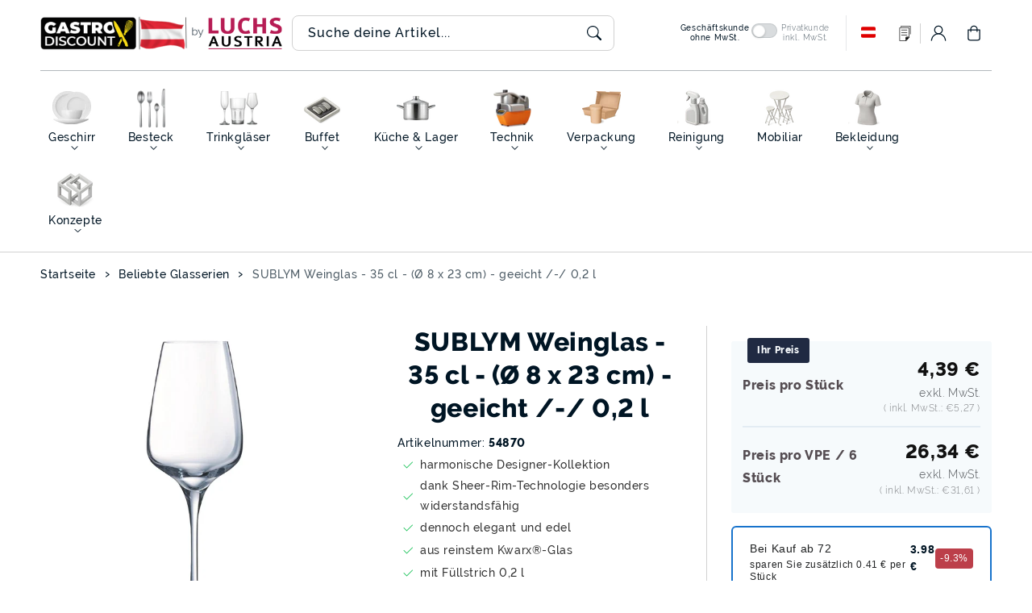

--- FILE ---
content_type: text/css
request_url: https://gastro-discount.at/cdn/shop/t/41/assets/component-free-shipping-progress.css?v=117775195303761028161769501165
body_size: 780
content:
.free-shipping-progress-wrapper{margin:var(--margin-top, 0) 0 var(--margin-bottom, 1.5rem) 0!important;padding:1.2rem!important;background:var(--background-color, rgba(var(--color-background), 1))!important;background-color:var(--background-color, #ffffff)!important;border:var(--border-width, 1px) solid var(--border-color, #e0e0e0)!important;border-radius:var(--border-radius, 8px)!important;box-shadow:var(--box-shadow, none)!important;transition:all .3s ease}.free-shipping-progress-wrapper:hover{transform:translateY(-1px)}.free-shipping-empty-cart{display:flex;align-items:center;gap:.8rem;color:var(--text-color, rgba(var(--color-foreground), .7));font-size:var(--text-font-size, 1.4rem)}.free-shipping-icon,.free-shipping-empty-cart .icon-accordion,.free-shipping-empty-cart .icon{color:var(--text-color, rgba(var(--color-foreground), .5))!important;fill:var(--text-color, rgba(var(--color-foreground), .5))!important;flex-shrink:0;width:var(--icon-width, 25px)!important;height:var(--icon-height, 25px)!important;position:relative;left:var(--icon-left, 0px);top:var(--icon-top, 0px);display:inline-block!important}.free-shipping-empty-message{margin:0;font-weight:var(--text-font-weight, 500);color:var(--text-color, rgba(var(--color-foreground), .7))}.progress-bar-container{display:flex;align-items:flex-start;gap:1.2rem}.progress-icon{margin-top:.2rem;color:rgb(var(--color-button));flex-shrink:0}.progress-content{flex:1;min-width:0}.progress-message{margin-bottom:1rem;font-size:var(--text-font-size, 1.4rem);font-weight:var(--text-font-weight, 500);color:var(--text-color, rgba(var(--color-foreground), .8));line-height:1.3}.progress-message-with-icon{display:flex;align-items:center;gap:.6rem;line-height:1.4}.progress-message-icon,.progress-message-with-icon .icon-accordion,.progress-message-with-icon .icon{color:rgb(var(--color-button))!important;fill:rgb(var(--color-button))!important;flex-shrink:0;width:var(--icon-width, 25px)!important;height:var(--icon-height, 25px)!important;display:inline-flex!important;align-items:center;justify-content:center;position:relative;top:calc(2px + var(--icon-top, 0px));left:calc(3px + var(--icon-left, 0px))}.progress-message-text{flex:1;min-width:0;line-height:1.4}.progress-message .amount-bold{font-size:var(--amount-font-size, 1.6rem);font-weight:var(--amount-font-weight, 800);color:var(--amount-color, var(--progress-fill-color, rgb(var(--color-button))))}.progress-bar-track{position:relative;width:100%;height:1rem;background:var(--progress-track-color, rgba(var(--color-border), .2));border-radius:.8rem;overflow:hidden;margin-bottom:.8rem}.progress-bar-fill{height:100%;background:var(--progress-fill-color, #3b71ca);border-radius:.8rem;transition:width .6s cubic-bezier(.4,0,.2,1);position:relative;overflow:hidden;min-width:0}.progress-bar-glow{position:absolute;top:0;left:-100%;width:100%;height:100%;background:linear-gradient(90deg,transparent 0%,rgba(255,255,255,.4) 50%,transparent 100%);animation:progressGlow 2s infinite}@keyframes progressGlow{0%{left:-100%}to{left:100%}}.progress-checkmark{position:absolute;right:.4rem;top:50%;transform:translateY(-50%);background:rgb(var(--color-button));border-radius:50%;width:2rem;height:2rem;display:flex;align-items:center;justify-content:center;color:#fff;animation:checkmarkPop .5s cubic-bezier(.68,-.55,.265,1.55)}@keyframes checkmarkPop{0%{transform:translateY(-50%) scale(0)}50%{transform:translateY(-50%) scale(1.2)}to{transform:translateY(-50%) scale(1)}}.progress-labels{display:flex;justify-content:space-between;font-size:calc(var(--text-font-size, 14px) * .85);color:var(--text-color, rgba(var(--color-foreground), .6));font-weight:var(--text-font-weight, 500)}.progress-current{color:var(--amount-color, var(--progress-fill-color, rgb(var(--color-button))));font-weight:var(--amount-font-weight, 500)}.free-shipping-progress--circle .progress-circle-container{display:flex;flex-direction:column;align-items:center;gap:1.2rem}.progress-circle{position:relative;display:flex;align-items:center;justify-content:center}.progress-circle-svg{transform:rotate(-90deg)}.progress-circle-bg{stroke:var(--progress-track-color, rgba(var(--color-border), .2))}.progress-circle-fill{stroke:var(--progress-fill-color, rgb(var(--color-button)));stroke-linecap:round;transition:stroke-dashoffset .6s cubic-bezier(.4,0,.2,1)}.progress-circle-content{position:absolute;top:50%;left:50%;transform:translate(-50%,-50%);display:flex;flex-direction:column;align-items:center;gap:.4rem}.progress-circle-icon,.progress-circle-content .icon-accordion,.progress-circle-content .icon{color:var(--progress-fill-color, rgb(var(--color-button)))!important;fill:var(--progress-fill-color, rgb(var(--color-button)))!important;width:25px!important;height:25px!important;display:inline-flex!important;align-items:center;justify-content:center;position:relative;top:2px}.progress-circle-percent{font-size:calc(var(--text-font-size, 14px) * .85);font-weight:var(--amount-font-weight, 800);color:var(--text-color, rgba(var(--color-foreground), .8))}.progress-circle-message{text-align:center;font-size:var(--text-font-size, 1.4rem);font-weight:var(--text-font-weight, 500);color:var(--text-color, rgba(var(--color-foreground), .8));max-width:25rem}.progress-circle-message .progress-message-with-icon{justify-content:center;gap:.5rem}.progress-circle-message .amount-bold{font-size:var(--amount-font-size, 1.6rem);font-weight:var(--amount-font-weight, 800);color:var(--amount-color, var(--progress-fill-color, rgb(var(--color-button))))}.free-shipping-progress[data-completed=true] .progress-bar-fill,.free-shipping-progress.progress-complete .progress-bar-fill{background:var(--progress-fill-color, rgb(var(--color-success, var(--color-button))))}.free-shipping-progress[data-completed=true] .progress-circle-fill,.free-shipping-progress.progress-complete .progress-circle-fill{stroke:var(--progress-fill-color, rgb(var(--color-success, var(--color-button))))}.free-shipping-progress[data-completed=true] .progress-message,.free-shipping-progress[data-completed=true] .progress-circle-message,.free-shipping-progress.progress-complete .progress-message,.free-shipping-progress.progress-complete .progress-circle-message{color:var(--text-color, var(--progress-fill-color, rgb(var(--color-success, var(--color-button)))));font-weight:var(--text-font-weight, 500)}.success-message{color:var(--text-color, var(--progress-fill-color, rgb(var(--color-success, var(--color-button)))))!important;font-weight:var(--text-font-weight, 600)!important;font-size:var(--text-font-size, 1.4rem)!important}.free-shipping-progress[data-show-icon=false] .progress-icon,.free-shipping-progress[data-show-icon=false] .progress-circle-icon{display:none!important}.amount-bold{font-size:var(--amount-font-size, 1.6rem)!important;font-weight:var(--amount-font-weight, 700)!important;color:var(--amount-color, var(--progress-fill-color, rgb(var(--color-button))))!important}.free-shipping-progress-wrapper,.free-shipping-progress-wrapper *{color:var(--text-color, inherit)}.free-shipping-progress-wrapper .amount-bold,.free-shipping-progress-wrapper .progress-current{color:var(--amount-color, var(--progress-fill-color, inherit))!important}@media screen and (max-width: 749px){.free-shipping-progress-wrapper{margin:1rem 0;padding:1rem}.progress-bar-container{gap:1rem}.progress-message,.progress-circle-message{font-size:1.3rem}.progress-message-with-icon{gap:.5rem}.progress-message-icon,.progress-message-with-icon .icon-accordion,.progress-message-with-icon .icon{width:var(--icon-width, 22px)!important;height:var(--icon-height, 22px)!important;top:calc(1px + var(--icon-top, 0px));left:calc(2px + var(--icon-left, 0px))}.progress-circle-icon,.progress-circle-content .icon-accordion,.progress-circle-content .icon{width:var(--icon-width, 22px)!important;height:var(--icon-height, 22px)!important;top:calc(1px + var(--icon-top, 0px));left:var(--icon-left, 0px)}.progress-labels{font-size:1.1rem}}@media (prefers-color-scheme: dark){.free-shipping-progress-wrapper{background:rgba(var(--color-background),.5);border-color:rgba(var(--color-border),.3)}.progress-bar-track{background:rgba(var(--color-border),.3)}.progress-circle-bg{stroke:rgba(var(--color-border),.3)}}.free-shipping-progress[data-updating=true]{animation:progressUpdate .3s ease}@keyframes progressUpdate{0%{transform:scale(1)}50%{transform:scale(1.02)}to{transform:scale(1)}}.free-shipping-progress-wrapper.pulse-enabled{animation:pulseGlow 2s ease-in-out infinite}.free-shipping-progress-wrapper.pulse-enabled .progress-bar-fill{animation:pulseFill 2s ease-in-out infinite}@keyframes pulseGlow{0%,to{box-shadow:var(--box-shadow, none)}50%{box-shadow:0 0 15px #3b71ca4d,0 2px 8px #0000001a}}@keyframes pulseFill{0%,to{opacity:1}50%{opacity:.7}}.free-shipping-progress-wrapper.pulse-enabled .progress-complete,.free-shipping-progress-wrapper.pulse-enabled .progress-complete .progress-bar-fill{animation:none}
/*# sourceMappingURL=/cdn/shop/t/41/assets/component-free-shipping-progress.css.map?v=117775195303761028161769501165 */


--- FILE ---
content_type: text/css
request_url: https://gastro-discount.at/cdn/shop/t/41/assets/localization.css?v=113852327547582904001758088362
body_size: 219
content:
button.disclosure__button.localization-form__select.global-media-settings{border:none}button.disclosure__button:focus-visible{outline:.2rem solid rgba(var(--color-foreground),.75);outline-offset:.3rem}.flag-image img{border-radius:2px}.social-bar:empty{display:none}.footer__follow-on-shop{display:flex;text-align:center}.social-bar.list-social:only-child{justify-content:center}.localization-form:only-child .button,.localization-form:only-child .localization-form__select{flex-grow:1}span#AnnouncementCountryLabel,h2#AnnouncementCountryLabel{display:none}.flag-image img{border-radius:2px;margin-right:5px}span.flag-image{height:14px}.localization-form__select .icon-caret{height:.5rem}.localization-selector.link{text-decoration:none;font-size:1.3rem}.localization-selector.link{padding-right:3.2rem}.header__icons .header-lang .disclosure .localization-form__select{padding-top:0}.header__icons .header-lang .localization-selector.link{padding-right:0;padding-bottom:0}.header__icons .header-lang .localization-form__select{margin-bottom:0;padding-left:0;text-align:center;min-height:aut0;min-width:auto}.header__icons .localization-form.header-lang:only-child{margin:0}.header__icons .localization-form.header-lang .disclosure__list-wrapper{top:135%;left:-20px;bottom:auto}.header__icons .localization-form.header-lang .localization-selector.link{font-size:1.4rem}@media screen and (min-width: 750px){.localization-form{padding:1rem 2rem 1rem 0}.header .localization-form{padding:0}.localization-form:first-of-type{padding-left:0}.localization-form:only-child{justify-content:start;width:auto;margin:0 1rem 0 0}.footer .localization-form:only-child{margin:0}}@media screen and (max-width: 989px){noscript .localization-form:only-child{width:100%}}.localization-form .button{padding:1rem}.localization-form__currency{display:inline-block}@media screen and (max-width: 749px){.localization-form .button{word-break:break-all}}.localization-form__select{border-radius:var(--inputs-radius-outset);position:relative;margin-bottom:1.5rem;padding-left:1rem;text-align:left;min-height:calc(4rem + var(--inputs-border-width) * 2);min-width:calc(7rem + var(--inputs-border-width) * 2)}.header-localization-form .localization-form__select{min-height:auto;min-width:auto}.header-localization-form .localization-form__select{margin-bottom:0}.disclosure__button.localization-form__select.global-media-settings:after{box-shadow:none}noscript .localization-form__select{padding-left:0rem}@media screen and (min-width: 750px){noscript .localization-form__select{min-width:20rem}}.localization-form__select .icon-caret{position:absolute;content:"";height:.5rem;right:calc(var(--inputs-border-width) + 1.5rem);top:calc(50% - .2rem)}.header-localization-form .localization-form__select .icon-caret{top:25%}.localization-selector.link{text-decoration:none;appearance:none;-webkit-appearance:none;-moz-appearance:none;color:rgb(var(--color-foreground));width:100%;padding-right:3.2rem;padding-bottom:1.5rem}.header-localization-form .localization-selector.link{padding-right:0}.header-localization-form .localization-selector.link{padding-bottom:0}noscript .localization-selector.link{padding-top:1.5rem;padding-left:1.5rem}.disclosure .localization-form__select{padding-top:1.5rem}.header-localization-form .disclosure .localization-form__select{min-width:auto;height:auto;padding-top:0}.header localization-form{margin-top:0;margin-right:5px;border-radius:50%;width:4.4rem;height:4.4rem;justify-content:center;align-items:center;display:flex;position:relative}.header.header--icons-line localization-form{margin-right:0}.header--icons-circle localization-form{border:1px solid rgba(var(--color-base-border-1))}.header--icons-line localization-form{border-radius:0}.header .flag-image img{margin:0}.localization-selector option{color:#000}.localization-selector+.disclosure__list-wrapper{border:1px solid rgba(var(--color-base-border-1));opacity:1;animation:appear-up .3s ease-in-out}.header-localization-form .localization-form.header-part{min-width:auto;height:auto}@media screen and (max-width: 990px){.header-localization-form{display:none}.header localization-form{margin-right:0;border:none;border-radius:0;width:max-content;height:auto}}.header-localization-form .disclosure__button{font-size:1.3rem}@keyframes appear-up{0%{opacity:0;margin-top:2rem}to{opacity:1;margin-top:0}}
/*# sourceMappingURL=/cdn/shop/t/41/assets/localization.css.map?v=113852327547582904001758088362 */


--- FILE ---
content_type: text/css
request_url: https://gastro-discount.at/cdn/shop/t/41/assets/component-accordion.css?v=62470843987222608571758088362
body_size: -303
content:
.accordion summary{border-radius:var(--media-radius);display:flex;position:relative;line-height:1;padding:1.5rem}.product-section .accordion summary{padding:1rem 1.5rem}.accordion.no-padding summary{padding:.5rem 0}.accordion .image-with-text-media{margin:1rem 0}.accordion .summary-title{display:flex;flex:1}.accordion .summary-title+.icon-caret{height:calc(var(--font-heading-scale) * .6rem)}.accordion+.accordion{margin-top:0;border-top:none}.accordion{margin-bottom:10px}.accordion__title{font-family:var(--font-body-family);color:rgb(var(--color-foreground));display:inline-block;max-width:calc(100% - 6rem);min-height:1.6rem;margin:0;word-break:break-word}.accordion .icon-accordion{align-self:center;fill:rgb(var(--color-foreground));height:calc(var(--font-heading-scale) * 2rem);margin-right:calc(var(--font-heading-scale) * 1rem);margin-top:3px;width:calc(var(--font-heading-scale) * 2rem)}.accordion details[open]>summary .icon-caret{color:rgba(var(--color-foreground))}.accordion details[open]>summary .icon-caret{transform:rotate(180deg)}.accordion__content{word-break:break-word;overflow-x:auto;padding:1rem 0}.product-info-wrapper .accordion__content{padding:0 0 1rem}.accordion__content img{max-width:100%}.collapsible__content.rte ul,.collapsible__content.rte ol{padding-left:0;margin-top:0}.accordion__title.medium{font-size:calc(var(--font-heading-scale)* 1.6rem)}.accordion__title.large{font-size:calc(var(--font-heading-scale)* 2.2rem)}.accordion__title.extra-large{font-size:calc(var(--font-heading-scale)* 3rem)}
/*# sourceMappingURL=/cdn/shop/t/41/assets/component-accordion.css.map?v=62470843987222608571758088362 */


--- FILE ---
content_type: text/css
request_url: https://gastro-discount.at/cdn/shop/t/41/assets/section-serien-produkte.css?v=122241610058244193811758088362
body_size: -347
content:
.serien-produkte .banner-content{justify-content:center}.serien-produkte .banner-content .content-container{padding:6%;width:100%}.serien-produkte .banner{border-radius:var(--media-radius);border-top-left-radius:0;border-top-right-radius:0}.serien-produkte .banner-text{font-size:1.2rem;line-height:1.6rem;margin-bottom:8px}.serien-produkte .banner-heading{font-size:2.5rem;margin-bottom:1rem}.serien-produkte .card-heading,.serien-produkte .card-heading a{font-size:var(--product-name-font-size, 16px)!important}.serien-produkte .price,.serien-produkte .price .price-item,.serien-produkte .price .price__regular,.serien-produkte .price .price__sale{font-size:var(--product-price-font-size, 14px)!important}.serien-produkte .banner-buttons .button-arrow{font-size:var(--banner-button-font-size, 16px)!important}.serien-produkte.card-height-auto .card-wrapper{height:auto}.serien-produkte.card-height-equal .card-wrapper,.serien-produkte.card-height-equal .card{height:100%;display:flex;flex-direction:column}.serien-produkte.card-height-equal .card-information{flex-grow:1;display:flex;flex-direction:column;justify-content:space-between}.serien-produkte.card-height-small .card-wrapper{height:300px}.serien-produkte.card-height-medium .card-wrapper{height:400px}.serien-produkte.card-height-large .card-wrapper{height:500px}.serien-produkte.card-height-small .card,.serien-produkte.card-height-medium .card,.serien-produkte.card-height-large .card{height:100%;display:flex;flex-direction:column}.serien-produkte.card-height-small .card-information,.serien-produkte.card-height-medium .card-information,.serien-produkte.card-height-large .card-information{flex-grow:1;display:flex;flex-direction:column;justify-content:space-between}.serien-produkte .header-item-full-width .grid .grid-item.left{align-content:center}
/*# sourceMappingURL=/cdn/shop/t/41/assets/section-serien-produkte.css.map?v=122241610058244193811758088362 */


--- FILE ---
content_type: text/css
request_url: https://gastro-discount.at/cdn/shop/t/41/assets/component-image-with-text.css?v=148876396152599966471758088362
body_size: 955
content:
.image-with-text .grid{margin-bottom:0}.image-with-text .grid-item{position:relative}.image-with-text .grid-item:after{content:"";position:absolute;top:0;left:0;width:100%;height:100%;z-index:-1}.image-with-text-section .image-with-text-media{background:none}.image-with-text-section.full-width-border-radius .image-with-text-media img{border-radius:var(--media-radius)}.image-with-text-media{min-height:100%;overflow:visible}.image-with-text-media--small{height:19.4rem}.image-with-text-media--medium{height:29.6rem}.image-with-text-media--large{height:43.5rem}.image-with-text-media--placeholder{position:relative;overflow:hidden}.image-with-text-content svg.placeholder-svg{border-radius:var(--media-radius)}.image-with-text-media--placeholder:before{content:"";position:absolute;width:100%;height:100%;background:rgb(var(--color-base-background-1));border-radius:var(--media-radius);box-shadow:var(--shadow-horizontal-offset) var(--shadow-vertical-offset) var(--shadow-blur-radius) rgba(var(--color-shadow),var(--shadow-opacity))}.tabs .image-with-text-media--placeholder:before{box-shadow:none}.image-with-text-media--placeholder.image-with-text-media--adapt{height:20rem}.image-with-text-media--placeholder>svg{position:absolute;left:50%;max-width:100%;height:30rem;top:50%;transform:translate(-50%,-50%);width:100%;fill:currentColor}.two-images-text-wrapper .image-with-text-media--placeholder>svg{height:20rem}.image-with-text--full-width .image-with-text-media--placeholder>svg{border-radius:var(--media-radius);box-shadow:var(--shadow-horizontal-offset) var(--shadow-vertical-offset) var(--shadow-blur-radius) rgba(var(--color-shadow),var(--shadow-opacity))}.image-with-text-content{align-items:flex-start;display:flex;flex-direction:column;height:100%;justify-content:center;align-self:center;padding:5rem 1.5rem;position:relative;z-index:1}.image-with-text-content--mobile-right>*{align-self:flex-end;text-align:right}.image-with-text-content--mobile-left>*{align-self:flex-start;text-align:left}.image-with-text-content--mobile-center>*{align-self:center;text-align:center}.image-with-text .image-caption .image-with-text-media-item{border-right:1px solid rgba(0,0,0,.06);padding-right:60px}.image-with-text .rotate-text{transform:rotate(-180deg);writing-mode:vertical-lr;transform-origin:center center;right:15px;top:0;bottom:0;position:absolute;font-size:16px;letter-spacing:8px;display:flex;align-items:center;justify-content:center;text-transform:uppercase}@keyframes spin{0%{transform:rotate(0);opacity:.7}50%{transform:rotate(180deg);opacity:.5}to{transform:rotate(360deg);opacity:.7}}.image-with-text-content .deco{position:absolute;z-index:-1;right:0;animation:spin 6s linear infinite;overflow-x:hidden}.image-with-text-content .deco.no-animation{animation:none}.image-with-text-section .deco.image-relative{position:relative;z-index:0;right:auto}.image-with-text-content .placeholder.deco{background:none;opacity:.3;right:100px;overflow-x:visible}.image-with-text-content .placeholder.deco svg{background:transparent;height:300px;width:300px}.image-with-text-content{word-break:break-word;overflow-x:hidden;overflow-y:hidden}.image-with-text-content>*+*{margin-top:2rem}.image-with-text-content>.image-with-text-text:empty~a{margin-top:2rem}.image-with-text-content>:first-child:is(.image-with-text-heading),.image-with-text-text--caption+.image-with-text-heading,.image-with-text-text--caption:first-child{margin-top:0}.image-with-text-content :last-child:is(.image-with-text-heading),.image-with-text-text--caption{margin-bottom:0}.image-with-text-content .button+.image-with-text-text{margin-top:2rem}.image-with-text-content .image-with-text-text+.button{margin-top:3rem}.image-with-text-heading{margin-bottom:0}.image-with-text .extra-large{font-size:calc(var(--font-heading-scale) * 4rem)}.image-with-text-text p{margin-top:0;margin-bottom:1rem}.image-with-text-media img{box-shadow:var(--shadow-horizontal-offset) var(--shadow-vertical-offset) var(--shadow-blur-radius) rgba(var(--color-shadow),var(--shadow-opacity))}@supports not (inset: 10px){.image-with-text .grid{margin-left:0}}.multirow-inner{display:flex;flex-direction:column;row-gap:var(--grid-mobile-vertical-spacing)}@media screen and (min-width: 1800px){.image-with-text-content{width:70%}.image-with-text--full-width .image-with-text-content{width:100%}}@media screen and (max-width: 990px){.image-with-text-section-mobile--true{background:linear-gradient(90deg,rgb(var(--color-base-accent-2)) 50%,rgb(var(--color-background)) 20%)}.image-with-text-section-mobile--false.ignore-background-padding-mobile--true{padding-top:0;padding-bottom:0}.image-with-text .grid--2-col-tablet .grid-item{width:100%}.image-with-text .rotate-text{right:10px;bottom:0;font-size:10px;letter-spacing:0}.image-with-text .grid--2-col-tablet.image-caption .grid-item{padding:0}.image-with-text .grid--2-col-tablet.image-caption .image-with-text-media-item.grid-item{padding-right:40px}.image-with-text-section.image-with-text--full-width .image-with-text-content{padding:2.5rem 0}.image-with-text-section .image-with-text-content{padding:2.5rem}.image-with-text--full-width{padding:0 1.5rem}.image-with-text-section .image-with-text-content{margin-right:0}.image-with-text .image-caption .image-with-text-media-item{border-right:none}.image-with-text-section svg.placeholder-svg{width:100%;height:100%}.full-width-border-radius .image-with-text-media.global-media-settings img{border-radius:0}.mobile-disable-image-true{display:none}}@media screen and (max-width: 749px){.image-with-text.collapse-borders:not(.image-with-text--overlap) .image-with-text-content{border-top:0}.collapse-padding .image-with-text-grid .image-with-text-content{padding-left:0;padding-right:0}.image-with-text-content :last-child:is(.image-with-text-heading),.image-with-text-text--caption{margin-bottom:3px}}@media screen and (min-width: 750px){.image-with-text-media--small{height:31.4rem}.image-with-text-media--medium{height:46rem}.image-with-text-media--large{height:69.5rem}.image-with-text-media--placeholder.image-with-text-media--adapt,.image-with-text-media--placeholder.image-with-text-media--medium,.image-with-text-media--placeholder.image-with-text-media--small{height:20rem}.tabs .image-with-text-media--placeholder.image-with-text-media--adapt,.tabs .image-with-text-media--placeholder.image-with-text-media--medium,.tabs .image-with-text-media--placeholder.image-with-text-media--small{height:200px}.image-with-text-grid--reverse .image-with-text-content{margin-left:auto}.image-with-text-content--bottom{justify-content:flex-end;align-self:flex-end}.image-with-text-content--top{justify-content:flex-start;align-self:flex-start}.image-with-text-content--middle{justify-content:center;align-self:center}.image-with-text-content--desklogo-menu-icons>*{align-self:flex-start;text-align:left}.image-with-text-content--deskcentered-two-row>*{align-self:center;text-align:center}.image-with-text-media-item--small,.image-with-text-media-item--large+.image-with-text-text-item{flex-grow:0}.image-with-text-grid--reverse{flex-direction:row-reverse}.collapse-padding .image-with-text-grid:not(.image-with-text-grid--reverse) .image-with-text-content:not(.image-with-text-content--deskcentered-two-row){padding-right:0}.collapse-padding .image-with-text-grid--reverse .image-with-text-content:not(.image-with-text-content--deskcentered-two-row){padding-left:0}.multirow--full-width .collapse-padding .image-with-text-grid--reverse .image-with-text-content:not(.image-with-text-content--deskcentered-two-row){padding-left:7rem}.multirow-inner{row-gap:var(--grid-desktop-vertical-spacing)}.multirow-inner.ignore-row-spacing-true{row-gap:0}}@media screen and (min-width: 990px){.image-with-text-section--true{background:linear-gradient(90deg,rgb(var(--color-background)) 30%,rgb(var(--color-base-accent-2)) 20%)}.image-with-text-section--true.image-with-text-section--left{background:linear-gradient(90deg,rgb(var(--color-base-accent-2)) 53%,rgb(var(--color-background)) 20%)}.image-with-text-section--false.ignore-background-padding--true{padding-top:0;padding-bottom:0}.image-with-text-section--true.image-with-text--full-width .image-with-text-media.global-media-settings img,.image-with-text-section--false.image-with-text--full-width .image-with-text-media.global-media-settings img,.image-with-text-media.global-media-settings img{border-radius:var(--media-radius)}.image-with-text-section--true .image-with-text-media.global-media-settings img,.image-with-text-section--false .image-with-text-media.global-media-settings img{border-top-left-radius:0;border-bottom-left-radius:0}.image-with-text-content--desktop-right>*{align-self:flex-end;text-align:right}.image-with-text-content--desktop-center>*{align-self:center;text-align:center}.image-with-text-content--desktop-left>*{align-self:flex-start;text-align:left}.image-with-text--full-width{max-width:var(--page-width);margin-left:auto;margin-right:auto;padding-left:5rem;padding-right:5rem}.image-with-text-content{padding:7rem}.image-with-text-content.image-with-text-content--top{padding:0 7rem 20rem}.image-with-text-content.image-with-text-content--bottom{padding:20rem 7rem 0}.image-with-text-text.rte{font-size:calc(var(--font-body-scale) * 1.8rem)}.image-with-text .extra-large{font-size:calc(var(--font-heading-scale) * 6.2rem)}}@media (min-width: 990px) and (max-width: 1200px){.two-images-text-wrapper .image-with-text-text-item.grid-item{width:calc(35% - var(--grid-desktop-horizontal-spacing) * 3 / 4);max-width:calc(50% - var(--grid-desktop-horizontal-spacing) / 2)}}
/*# sourceMappingURL=/cdn/shop/t/41/assets/component-image-with-text.css.map?v=148876396152599966471758088362 */


--- FILE ---
content_type: text/css
request_url: https://gastro-discount.at/cdn/shop/t/41/assets/section-related-products.css?v=69748267360154681931758088362
body_size: -515
content:
.related-products{display:block}.related-products__heading{margin:0 0 1rem}.related-products p.caption-with-letter-spacing{margin-bottom:0}.related-products .card--media,.related-products .card-inner{background:transparent}.related-products .quick-add{display:none}@media screen and (max-width: 990px){.related-products .grid--peek.slider .grid-item:first-of-type{margin-left:0}.related-products .slider-buttons{justify-content:left;margin-left:-.6rem}.related-products button.slider-button.slider-button--prev{margin-left:-6px}.related-products.no-margin-right slider-component{margin-right:0}}
/*# sourceMappingURL=/cdn/shop/t/41/assets/section-related-products.css.map?v=69748267360154681931758088362 */


--- FILE ---
content_type: text/css
request_url: https://gastro-discount.at/cdn/shop/t/41/assets/component-list-menu.css?v=31686051319582349711758088362
body_size: -366
content:
.list-menu--right{right:0}.list-menu--disclosure{position:absolute;min-width:100%;width:20rem;border:1px solid rgba(var(--color-foreground),.2)}.list-menu--disclosure:focus{outline:none}.list-menu--disclosure.localization-selector{max-height:18rem;overflow:auto;width:10rem;padding:.5rem}.navigation-menu>li>.nav-menu-item{display:flex;flex-direction:column;align-items:center;justify-content:center}.navigation-menu>li>.nav-menu-item .nav-menu-icon{display:block;margin-bottom:.25em;width:48px;height:48px;object-fit:contain;transition:transform .2s cubic-bezier(.4,0,.2,1)}.header--hide-navigation-icons .nav-menu-icon{display:none!important}.navigation-menu>li>.nav-menu-item:hover .nav-menu-icon{transform:scale(var(--nav-icon-hover-scale, 1.1))}
/*# sourceMappingURL=/cdn/shop/t/41/assets/component-list-menu.css.map?v=31686051319582349711758088362 */


--- FILE ---
content_type: text/javascript
request_url: https://gastro-discount.at/cdn/shop/t/41/assets/product-form.js?v=94375835905624832701758088362
body_size: 865
content:
if(!customElements.get("product-form")){let removeElementsByScreenSize2=function(container=document){window.matchMedia("(max-width: 990px)").matches?(document.querySelectorAll(".hide-mobile").forEach(el=>{removedElements.desktop.push({parent:el.parentNode,element:el,nextSibling:el.nextSibling}),el.remove()}),removedElements.mobile.forEach(({parent,element,nextSibling})=>{nextSibling&&nextSibling.parentNode===parent?parent.insertBefore(element,nextSibling):parent.appendChild(element)}),removedElements.mobile=[]):(document.querySelectorAll(".hide-desktop").forEach(el=>{removedElements.mobile.push({parent:el.parentNode,element:el,nextSibling:el.nextSibling}),el.remove()}),removedElements.desktop.forEach(({parent,element,nextSibling})=>{nextSibling&&nextSibling.parentNode===parent?parent.insertBefore(element,nextSibling):parent.appendChild(element)}),removedElements.desktop=[])};var removeElementsByScreenSize=removeElementsByScreenSize2;customElements.define("product-form",class extends HTMLElement{constructor(){super(),this.form=this.querySelector("form"),this.form.querySelector("[name=id]").disabled=!1,this.form.addEventListener("submit",this.onSubmitHandler.bind(this)),this.cart=document.querySelector("cart-notification")||document.querySelector("cart-drawer"),this.submitButton=this.querySelector('[type="submit"]'),document.querySelector("cart-drawer")&&this.submitButton.setAttribute("aria-haspopup","dialog")}onSubmitHandler(evt){if(evt.preventDefault(),this.submitButton.getAttribute("aria-disabled")==="true")return;this.handleErrorMessage(),this.submitButton.setAttribute("aria-disabled",!0);const config=fetchConfig("javascript");config.headers["X-Requested-With"]="XMLHttpRequest",delete config.headers["Content-Type"];const formData=new FormData(this.form);this.cart&&(formData.append("sections",this.cart.getSectionsToRender().map(section=>section.id)),formData.append("sections_url",window.location.pathname),this.cart.setActiveElement(document.activeElement)),config.body=formData,fetch(`${routes.cart_add_url}`,config).then(response=>response.json()).then(response=>{if(response.status){this.handleErrorMessage(response.description);const soldOutMessage=this.submitButton.querySelector(".sold-out-message");if(!soldOutMessage)return;this.submitButton.setAttribute("aria-disabled",!0),this.submitButton.querySelector("span").classList.add("hidden"),soldOutMessage.classList.remove("hidden"),this.error=!0;return}else if(!this.cart){window.location=window.routes.cart_url;return}this.error||publish(PUB_SUB_EVENTS.cartUpdate,{source:"product-form"}),this.error=!1;const quickAddModal=this.closest("quick-add-modal");quickAddModal?(document.body.addEventListener("modalClosed",()=>{setTimeout(()=>{this.cart.renderContents(response)})},{once:!0}),quickAddModal.hide(!0),typeof AOS<"u"&&AOS.init()):(this.cart.renderContents(response),typeof AOS<"u"&&AOS.init())}).catch(e=>{console.error(e)}).finally(()=>{this.submitButton.classList.remove("loading"),this.cart&&this.cart.classList.contains("is-empty")&&this.cart.classList.remove("is-empty"),this.error||this.submitButton.removeAttribute("aria-disabled"),typeof AOS<"u"&&AOS.init()})}handleErrorMessage(errorMessage=!1){if(!this.hideErrors&&(this.errorMessageWrapper=this.errorMessageWrapper||this.querySelector(".product-form__error-message-wrapper"),!!this.errorMessageWrapper&&(this.errorMessage=this.errorMessage||this.errorMessageWrapper.querySelector(".product-form__error-message"),this.errorMessageWrapper.toggleAttribute("hidden",!errorMessage),errorMessage)))if(typeof errorMessage=="object"){const formattedMessage=Object.entries(errorMessage).map(([field,messages])=>`${field}: ${messages.join(", ")}`).join(" | ");this.errorMessage.textContent=formattedMessage}else this.errorMessage.textContent=errorMessage}});let removedElements={mobile:[],desktop:[]};removeElementsByScreenSize2(),window.addEventListener("resize",removeElementsByScreenSize2)}class StickyAddToCart extends HTMLElement{constructor(){super(),this._handleResize=this._debounce(this.initStickyAddToCart.bind(this),200)}connectedCallback(){this.initStickyAddToCart(),window.addEventListener("resize",this._handleResize)}disconnectedCallback(){window.removeEventListener("resize",this._handleResize)}initStickyAddToCart(){const img=this.querySelector(".product-content img"),selectField=this.querySelector('select[name="id"]'),addButton=this.querySelector('button[name="add"]'),productForm=document.querySelector(".product-form");if(!selectField||!addButton||!productForm)return;const addToCartText=addButton.getAttribute("data-add-to-cart"),soldOutText=addButton.getAttribute("data-sold-out"),checkVisibility=()=>{const formRect=productForm.getBoundingClientRect(),footerRect=document.querySelector("footer")?.getBoundingClientRect(),isOutOfView=formRect.bottom<=0,isFooterVisible=footerRect&&footerRect.top<window.innerHeight;isOutOfView&&!isFooterVisible?(this.classList.add("show"),document.documentElement.style.paddingBottom=`${this.clientHeight}px`):(this.classList.remove("show"),document.documentElement.style.paddingBottom="0")};checkVisibility(),window.addEventListener("scroll",checkVisibility),selectField.addEventListener("change",()=>{const selectedOption=selectField.options[selectField.selectedIndex];selectedOption.dataset.img&&img.setAttribute("src",selectedOption.dataset.img),selectedOption.getAttribute("data-available")==="false"?(addButton.setAttribute("disabled","true"),addButton.querySelector("span").textContent=soldOutText):(addButton.removeAttribute("disabled"),addButton.querySelector("span").textContent=addToCartText)}),document.querySelector('.product-form [name="id"]')?.addEventListener("change",e=>{const value=Number(e.target.value);value&&(selectField.value=value)})}_debounce(func,wait){let timeout;return(...args)=>{clearTimeout(timeout),timeout=setTimeout(()=>func.apply(this,args),wait)}}}customElements.define("sticky-add-to-cart",StickyAddToCart);
//# sourceMappingURL=/cdn/shop/t/41/assets/product-form.js.map?v=94375835905624832701758088362


--- FILE ---
content_type: text/javascript
request_url: https://eu1-config.doofinder.com/2.x/0d120e9a-5573-45d3-9796-9bb310cc4706.js
body_size: 769
content:
(function (l, a, y, e, r, s, _) {
  l['DoofinderAppsObject'] = r; l[r] = l[r] || function () { (l[r].q = l[r].q || []).push(arguments) };
  s = a.createElement(y); s.async = 1; s.src = e; _ = a.getElementsByTagName(y)[0]; _.parentNode.insertBefore(s, _)
})(window, document, 'script', 'https://cdn.doofinder.com/apps/loader/2.x/loader.min.js', 'doofinderApp');

doofinderApp("config", "store", "0d120e9a-5573-45d3-9796-9bb310cc4706")
doofinderApp("config", "zone", "eu1")

doofinderApp("config", "settings",
[{"vsn":"1.0","apps":[{"name":"layer","type":"search","options":{"trigger":"input[name=\"q\"]","zone":"eu1","url_hash":true},"overrides":{"autoload":{"mobile":null,"desktop":{"screen":"embedded","param":"input[name=\"q\"]","urls":[],"trigger":true}},"layout":"FloatingEmbedded","custom_css":{"mobile":[""],"desktop":[""]},"custom_properties":{"mobile":[""],"desktop":[""]},"search_query_retention":true}}],"settings":{"defaults":{"currency":"EUR","language":"de","hashid":"885cc9e2dacc29cf08a191ac268a06b6"},"account_code":"b108143cd20c1302c0e7612346744b","search_engines":{"de":{"EUR":"885cc9e2dacc29cf08a191ac268a06b6"},"en":{"EUR":"280a52677f748db3c64db04421fde6a1"}},"checkout_css_selector":null,"checkout_summary_urls":[],"checkout_confirmation_urls":[{"value":"/thank_you","match_type":"regex"},{"value":"/thank-you","match_type":"regex"}],"sales_api_integration":null,"require_cookies_consent":null,"page_type_mappings":[{"id":10555,"type":"home","match_conditions":[]},{"id":61090,"type":"product_pages","match_conditions":[]},{"id":111625,"type":"category_pages","match_conditions":[]},{"id":162160,"type":"shopping_cart","match_conditions":[]}],"register_visits":true,"register_checkouts":true,"ga4_integration":true,"integrations_list":[],"platform_integration_type":"shopify"}}])

--- FILE ---
content_type: text/javascript
request_url: https://gastro-discount.at/cdn/shop/t/41/assets/vpe-quantity.js?v=177321013617200711201758088362
body_size: 458
content:
class VPEQuantityHandler{constructor(){this.init()}init(){this.setupQuantityInputs(),document.addEventListener("DOMContentLoaded",()=>{this.setupQuantityInputs()})}setupQuantityInputs(){document.querySelectorAll("quantity-input[data-vpe]").forEach(container=>{const vpeValue=container.dataset.vpe;((vpeValue?vpeValue.replace(/['"]/g,"").trim():"")==="true"||vpeValue===!0)&&this.setupVPEQuantityContainer(container)})}setupVPEQuantityContainer(container){const vpeValue=parseInt(container.dataset.vpeValue)||1,input=container.querySelector(".quantity-input"),minusBtn=container.querySelector('button[name="minus"]'),plusBtn=container.querySelector('button[name="plus"]');if(!input||vpeValue<=1)return;if(!minusBtn||!plusBtn){(parseInt(input.value.toString().trim())||0)!==vpeValue&&(input.value=vpeValue,input.dispatchEvent(new Event("change",{bubbles:!0})),input.dispatchEvent(new Event("input",{bubbles:!0})));return}if(container.hasAttribute("data-vpe-processed"))return;container.setAttribute("data-vpe-processed","true"),this.setupVPEButtons(input,minusBtn,plusBtn,vpeValue),this.setupVPEInputValidation(input,vpeValue);const currentValue=parseInt(input.value)||0;if(currentValue<vpeValue)input.value=vpeValue,input.dispatchEvent(new Event("change",{bubbles:!0}));else if(currentValue%vpeValue!==0){const roundedValue=Math.round(currentValue/vpeValue)*vpeValue,newValue=Math.max(roundedValue,vpeValue);input.value=newValue,input.dispatchEvent(new Event("change",{bubbles:!0}))}}setupVPEButtons(input,minusBtn,plusBtn,vpeValue){const newMinusBtn=minusBtn.cloneNode(!0),newPlusBtn=plusBtn.cloneNode(!0);minusBtn.parentNode.replaceChild(newMinusBtn,minusBtn),plusBtn.parentNode.replaceChild(newPlusBtn,plusBtn),newMinusBtn.addEventListener("click",e=>{e.preventDefault(),e.stopPropagation(),this.decreaseQuantity(input,vpeValue)}),newPlusBtn.addEventListener("click",e=>{e.preventDefault(),e.stopPropagation(),this.increaseQuantity(input,vpeValue)})}setupVPEInputValidation(input,vpeValue){input.addEventListener("input",()=>{this.validateVPEInput(input,vpeValue)}),input.addEventListener("blur",()=>{this.roundToVPEMultiple(input,vpeValue)}),input.addEventListener("keypress",e=>{e.key==="Enter"&&(this.roundToVPEMultiple(input,vpeValue),input.blur())}),input.addEventListener("keydown",e=>{["Backspace","Delete","Tab","Escape","Enter","ArrowLeft","ArrowRight","ArrowUp","ArrowDown"].includes(e.key)||e.ctrlKey||e.metaKey||/[0-9]/.test(e.key)||e.preventDefault()})}decreaseQuantity(input,vpeValue){const currentValue=parseInt(input.value)||vpeValue,newValue=Math.max(currentValue-vpeValue,vpeValue);this.updateQuantity(input,newValue)}increaseQuantity(input,vpeValue){const currentValue=parseInt(input.value)||0,maxValue=parseInt(input.max)||1/0,newValue=currentValue+vpeValue;newValue<=maxValue&&this.updateQuantity(input,newValue)}validateVPEInput(input,vpeValue){const value=parseInt(input.value);isNaN(value)||value<vpeValue?input.setCustomValidity(`Minimum quantity is ${vpeValue} pieces`):value%vpeValue!==0?input.setCustomValidity(`Quantity must be in multiples of ${vpeValue} pieces`):input.setCustomValidity("")}roundToVPEMultiple(input,vpeValue){const value=parseInt(input.value);if(isNaN(value)||value<vpeValue){this.updateQuantity(input,vpeValue);return}const roundedValue=Math.round(value/vpeValue)*vpeValue,finalValue=Math.max(roundedValue,vpeValue);finalValue!==value&&this.updateQuantity(input,finalValue)}updateQuantity(input,newValue){const maxValue=parseInt(input.max)||1/0,finalValue=Math.min(newValue,maxValue);input.value=finalValue,input.setCustomValidity("");const changeEvent=new Event("change",{bubbles:!0});input.dispatchEvent(changeEvent);const inputEvent=new Event("input",{bubbles:!0});input.dispatchEvent(inputEvent)}}window.VPEQuantityHandler=VPEQuantityHandler,document.readyState==="loading"?document.addEventListener("DOMContentLoaded",()=>{new VPEQuantityHandler}):new VPEQuantityHandler,document.addEventListener("shopify:section:load",()=>{new VPEQuantityHandler}),document.addEventListener("cart:updated",()=>{setTimeout(()=>new VPEQuantityHandler,100)}),document.addEventListener("cart:refresh",()=>{setTimeout(()=>new VPEQuantityHandler,100)});const observer=new MutationObserver(mutations=>{mutations.forEach(mutation=>{mutation.type==="childList"&&mutation.addedNodes.forEach(node=>{node.nodeType===Node.ELEMENT_NODE&&((node.querySelectorAll?node.querySelectorAll("quantity-input[data-vpe]"):[]).length>0||node.matches&&node.matches("quantity-input[data-vpe]"))&&setTimeout(()=>new VPEQuantityHandler,100)})})});observer.observe(document.body,{childList:!0,subtree:!0});
//# sourceMappingURL=/cdn/shop/t/41/assets/vpe-quantity.js.map?v=177321013617200711201758088362


--- FILE ---
content_type: application/javascript
request_url: https://cdn.appmate.io/themecode/gastro-discount-austria/staging-1/icons.js?generation=1752909494903261
body_size: 404
content:
export const icons={wishlist:`
   <svg xmlns="http://www.w3.org/2000/svg" xml:space="preserve" width="2048px" height="2048px" style="shape-rendering:geometricPrecision; text-rendering:geometricPrecision; image-rendering:optimizeQuality; fill-rule:evenodd; clip-rule:evenodd"
viewBox="0 0 2048 2048"
 xmlns:xlink="http://www.w3.org/1999/xlink">
 <defs>
  <style type="text/css">
   <![CDATA[
    .fil0 {fill:none}
    .fil1 {fill:#212121;fill-rule:nonzero}
   ]]>
  </style>
 </defs>
 <g id="Layer_x0020_1">
  <metadata id="CorelCorpID_0Corel-Layer"/>
  <rect class="fil0" width="2048" height="2048"/>
  <rect class="fil0" x="256" y="255.999" width="1536" height="1536"/>
  <polygon class="fil1" points="1088,1776.28 479.999,1776.28 447.998,1776.28 447.998,1744.28 447.998,464.28 447.998,432.279 479.999,432.279 1440,432.279 1472,432.279 1472,464.28 1472,1360.28 1408,1360.28 1408,496.281 512,496.281 512,1712.28 1088,1712.28 "/>
  <path class="fil1" d="M1120.93 1694.01l0 -269.727 0 -32.0008 32.0008 0 248.98 0 73.0004 0 -49.5 53.6256 -248.98 269.727 -55.5012 60.1252 0 -81.7501zm64.0016 -237.727l0 155.975 143.978 -155.975 -143.978 0z"/>
  <polygon class="fil1" points="640.001,639.999 1248,639.999 1248,704 640.001,704 "/>
  <polygon class="fil1" points="640.001,896.001 1248,896.001 1248,960.003 640.001,960.003 "/>
  <polygon class="fil1" points="640.001,1152 1248,1152 1248,1216.01 640.001,1216.01 "/>
  <polygon class="fil1" points="575.997,367.721 575.997,303.721 575.997,271.72 607.998,271.72 1568,271.72 1600,271.72 1600,303.721 1600,1104.28 1536,1104.28 1536,335.722 639.999,335.722 639.999,367.721 "/>
 </g>
</svg>
  `,remove:`
    <svg viewBox="0 0 64 64">
      <path d="M0.309,0.309a0.9,0.9,0,0,1,1.268,0L63.691,62.423a0.9,0.9,0,0,1-1.268,1.268L0.309,1.577A0.9,0.9,0,0,1,.309.309Z"/>
      <path d="M63.691,0.309a0.9,0.9,0,0,1,0,1.268L1.577,63.691A0.9,0.9,0,0,1,.309,62.423L62.423,0.309A0.9,0.9,0,0,1,63.691.309Z"/>
    </svg>
  `,share:`
    <svg viewBox="0 0 24 24">
      <path d="M20 13v6a2 2 0 01-2 2H6a2 2 0 01-2-2v-6M12 15V3m0 0L8.5 6.5M12 3l3.5 3.5" fill="none" stroke-linecap="round" stroke-linejoin="round"></path>
    </svg>
  `,buy:`
    <svg viewBox="0 0 24 24">
      <path d="M19.26 9.696l1.385 9A2 2 0 0118.67 21H5.33a2 2 0 01-1.977-2.304l1.385-9A2 2 0 016.716 8h10.568a2 2 0 011.977 1.696zM14 5a2 2 0 10-4 0" fill="none" stroke-linecap="round" stroke-linejoin="round"></path>
    </svg>
  `,spinner:`
    <svg class="wk-spinner-svg" viewBox="0 0 66 66">
      <circle class="wk-spinner-circle" fill="none" stroke-width="6" cx="33" cy="33" r="30"></circle>
    </svg>
  `,caret:`
    <svg aria-hidden="true" focusable="false" role="presentation" viewBox="0 0 24 24">
      <path d="M6 9l6 6 6-6" />
    </svg>
  `};
